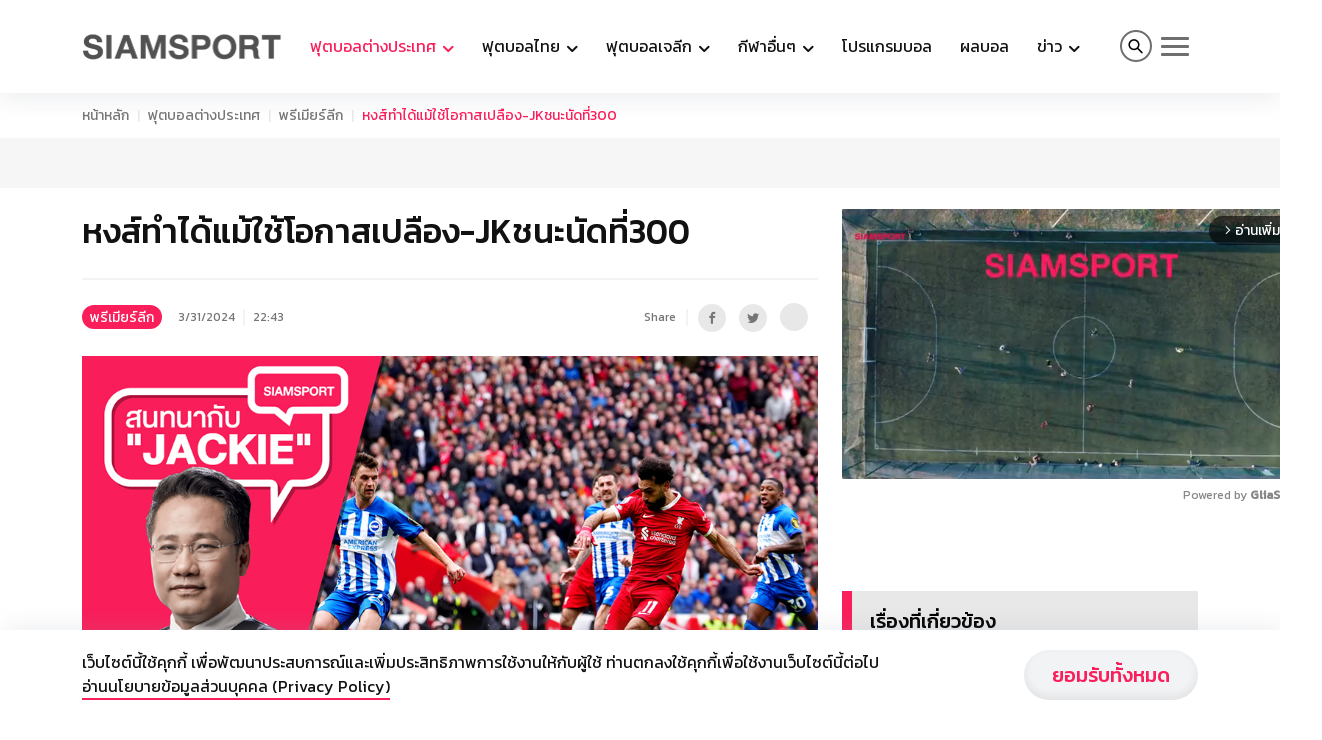

--- FILE ---
content_type: text/html
request_url: https://www.siamsport.co.th/football-international/premierleague/48215/
body_size: 16474
content:
<!DOCTYPE html><html lang="en"> <head><!-- Google Tag Manager --><script>(function(w,d,s,l,i){w[l]=w[l]||[];w[l].push({'gtm.start':
  new Date().getTime(),event:'gtm.js'});var f=d.getElementsByTagName(s)[0],
  j=d.createElement(s),dl=l!='dataLayer'?'&l='+l:'';j.async=true;j.src=
  'https://www.googletagmanager.com/gtm.js?id='+i+dl;f.parentNode.insertBefore(j,f);
  })(window,document,'script','dataLayer','GTM-PL6R2C9');</script> <!-- End Google Tag Manager --><script>
  window.category_slug = function () {
    return window.location.pathname.split("/").filter((p) => !!p)[0];
  };

  window.is_category = function (slug) {
    return window.category_slug() === slug;
  };

  window.one_of_categories = function (...slugs) {
    return slugs.includes(window.category_slug());
  };

  window.screen_width_less_than = function (width) {
    return window.innerWidth < width;
  };
</script><meta charset="UTF-8"><meta name="viewport" content="width=device-width"><meta name="robots" content="max-image-preview:large"><link rel="icon" type="image/x-icon" href="/favicon.ico"><link rel="preconnect" href="https://fonts.googleapis.com"><link rel="preconnect" href="https://fonts.gstatic.com" crossorigin><link href="https://fonts.googleapis.com/css2?family=Kanit:wght@400;500&family=Sarabun&display=swap" rel="stylesheet"><link href="https://cdnjs.cloudflare.com/ajax/libs/bootstrap/5.3.3/css/bootstrap.min.css" rel="stylesheet"><link href="https://cdnjs.cloudflare.com/ajax/libs/Swiper/8.3.2/swiper-bundle.min.css" rel="stylesheet"><link rel="stylesheet" type="text/css" href="https://cdn.jsdelivr.net/npm/slick-carousel@1.8.1/slick/slick.css"> <!-- Primary Meta Tags --><title>หงส์ทำได้แม้ใช้โอกาสเปลือง-JKชนะนัดที่300</title><meta name="title" content="หงส์ทำได้แม้ใช้โอกาสเปลือง-JKชนะนัดที่300"><meta name="description" content="ลิเวอร์พูล ลงสนาม เจอ ไบรท์ตัน ก่อน แมนฯซิตี้ vs อาร์เซน่อล ด้วยสถิติช่วงหลังไม่ค่อยดีเมื่อเจอไบรท์ตัน"><!-- Open Graph / Facebook --><meta property="og:type" content="website"><meta property="og:url" content="https://www.siamsport.co.th/football-international/premierleague/48215/"><meta property="og:title" content="หงส์ทำได้แม้ใช้โอกาสเปลือง-JKชนะนัดที่300"><meta property="og:description" content="ลิเวอร์พูล ลงสนาม เจอ ไบรท์ตัน ก่อน แมนฯซิตี้ vs อาร์เซน่อล ด้วยสถิติช่วงหลังไม่ค่อยดีเมื่อเจอไบรท์ตัน"><meta property="og:image" content="https://www.siamsport.co.th/static/39d3a23c-a196-4ff6-9c8f-af0a2133e113.jpg"><!-- Twitter --><meta property="twitter:card" content="summary_large_image"><meta property="twitter:url" content="https://www.siamsport.co.th/football-international/premierleague/48215/"><meta property="twitter:title" content="หงส์ทำได้แม้ใช้โอกาสเปลือง-JKชนะนัดที่300"><meta property="twitter:description" content="ลิเวอร์พูล ลงสนาม เจอ ไบรท์ตัน ก่อน แมนฯซิตี้ vs อาร์เซน่อล ด้วยสถิติช่วงหลังไม่ค่อยดีเมื่อเจอไบรท์ตัน"><meta property="twitter:image" content="https://www.siamsport.co.th/static/39d3a23c-a196-4ff6-9c8f-af0a2133e113.jpg"><link rel="canonical" href="https://www.siamsport.co.th/football-international/premierleague/48215/"> <script async src="https://cdn.taboola.com/webpush/publishers/1863481/taboola-push-sdk.js"></script>
<script aync src='https://cdn.r9x.in/prod-global-3234965.js'></script>
<!-- GPT Library -->
<script async src="https://securepubads.g.doubleclick.net/tag/js/gpt.js" crossorigin="anonymous"></script>

<script>
  var categorySlug = window.location.pathname.split("/").filter(p => !!p)[0] || 'default';
  var interstitialSlot;

  window.googletag = window.googletag || { cmd: [] };

  googletag.cmd.push(function () {
    // ✅ Interstitial (Out-of-Page Ad)
    interstitialSlot = googletag.defineOutOfPageSlot(
      `/4891037/${categorySlug}/interstitial`,
      googletag.enums.OutOfPageFormat.INTERSTITIAL
    );
    if (interstitialSlot) {
      interstitialSlot.addService(googletag.pubads());
      googletag.pubads().addEventListener('slotOnload', function (event) {
        if (event.slot === interstitialSlot) {
          console.log("✅ Interstitial is ready!");
        }
      });
    }

    // ✅ Slot Definitions with Responsive Size Mapping

    var BillboardTop = googletag.sizeMapping()
      .addSize([1024, 768], [[728, 90], [970, 90], [970, 250], [970, 300], [1000, 90]])
      .addSize([0, 0], [[168, 28], [168, 42], [234, 60], [300, 50], [300, 75], [300, 100], [320, 50], [320, 100], [336, 100]])
      .build();
    googletag.defineSlot(`/4891037/${categorySlug}/billboard-top`, [[728, 90], [970, 250]], 'div-gpt-ad-5513295-1')
      .defineSizeMapping(BillboardTop)
      .addService(googletag.pubads());

    var UnderImageTop = googletag.sizeMapping()
      .addSize([1024, 768], [[728, 90], [728, 188], [468, 60]])
      .addSize([0, 0], [[300, 250], [320, 50], [320, 100], [336, 100], [336, 280]])
      .build();
    googletag.defineSlot(`/4891037/${categorySlug}/under-image-top`, [[728, 90], [300, 250],[728, 188]], 'div-gpt-ad-5513295-2')
      .defineSizeMapping(UnderImageTop)
      .addService(googletag.pubads());

    var InArticle = googletag.sizeMapping()
      .addSize([1024, 768], [[728, 90], [300, 250], [336, 280], [560, 315],[728, 188]])
      .addSize([0, 0], [[300, 250], [320, 50], [320, 100], [336, 280]])
      .build();
    googletag.defineSlot(`/4891037/${categorySlug}/in-article`, [[300, 250], [728, 90],[728, 188]], 'div-gpt-ad-5513295-3')
      .defineSizeMapping(InArticle)
      .addService(googletag.pubads());

   var houseMapping = googletag.sizeMapping()
      .addSize([1024, 768], [[728, 90], [300, 250], [336, 280], [560, 315],[728, 188]])
      .addSize([0, 0], [[300, 250], [320, 50], [320, 100], [336, 280]])
      .build();
    googletag.defineSlot(`/4891037/${categorySlug}/house`, [[300, 250], [728, 90],[728, 188]], 'div-gpt-ad-5513295-0')
      .defineSizeMapping(houseMapping)
      .addService(googletag.pubads());

    var Teads = googletag.sizeMapping()
      .addSize([0, 0], [[1, 1]])
      .build();
    googletag.defineSlot(`/4891037/${categorySlug}/teads`, [1, 1], 'div-gpt-ad-1697797237534-0')
      .defineSizeMapping(Teads)
      .addService(googletag.pubads());

    var Rectangle = googletag.sizeMapping()
      .addSize([1024, 768], [[336, 280], [300, 250], [250, 250]])
      .addSize([0, 0], [[300, 250], [250, 250]])
      .build();
    googletag.defineSlot(`/4891037/${categorySlug}/rectangle`, [[300, 250]], 'div-gpt-ad-5513295-4')
      .defineSizeMapping(Rectangle)
      .addService(googletag.pubads());

    var UnderArticle = googletag.sizeMapping()
      .addSize([1024, 768], [[728, 90], [336, 280],[728, 188]])
      .addSize([0, 0], [[320, 100], [300, 250], [336, 280]])
      .build();
    googletag.defineSlot(`/4891037/${categorySlug}/under-article`, [[300, 250], [728, 90],[728, 188]], 'div-gpt-ad-5513295-5')
      .defineSizeMapping(UnderArticle)
      .addService(googletag.pubads());

    var Tower = googletag.sizeMapping()
      .addSize([1024, 768], [[120, 240], [336, 280], [160, 600], [300, 600]])
      .addSize([0, 0], [[300, 250]])
      .build();
    googletag.defineSlot(`/4891037/${categorySlug}/tower`, [[300, 600], [300, 250]], 'div-gpt-ad-5513295-7')
      .defineSizeMapping(Tower)
      .addService(googletag.pubads());

    var TowerR = googletag.sizeMapping()
      .addSize([1024, 768], [[1, 1]])
      .build();
    googletag.defineSlot(`/4891037/${categorySlug}/tower-r`, [[1, 1]], 'div-gpt-ad-1701832078384-0')
      .defineSizeMapping(TowerR)
      .addService(googletag.pubads());

    // Optional: Sticky out-of-page
    googletag.defineOutOfPageSlot(`/4891037/${categorySlug}/outofpage`, 'div-gpt-ad-1687170589492-0')
      .addService(googletag.pubads());

    // ✅ Enable GPT
    googletag.pubads().enableSingleRequest();
    googletag.pubads().setCentering(true);
    googletag.pubads().collapseEmptyDivs();
    googletag.enableServices();
  });
</script>

<!-- Taboola -->
<script type="text/javascript">
  window._taboola = window._taboola || [];
  _taboola.push({ article: "auto" });
  !(function (e, f, u, i) {
    if (!document.getElementById(i)) {
      e.async = 1;
      e.src = u;
      e.id = i;
      f.parentNode.insertBefore(e, f);
    }
  })(document.createElement("script"), document.getElementsByTagName("script")[0], "//cdn.taboola.com/libtrc/siamsport/loader.js", "tb_loader_script");

  if (window.performance && typeof window.performance.mark == "function") {
    window.performance.mark("tbl_ic");
  }
</script>

<!-- Anymind Lazy Load -->
<script type="application/javascript">
  function loadAnymindScript() {
    var script = document.createElement('script');
    script.src = "https://anymind360.com/js/541/ats.js";
    script.type = "application/javascript";
    document.head.appendChild(script);
  }
  window.addEventListener("scroll", function lazyLoadAnymind() {
    if (window.scrollY > 300) {
      loadAnymindScript();
      window.removeEventListener("scroll", lazyLoadAnymind);
    }
  });
</script>



<!-- CSS to prevent layout shift -->
<style>
  .ad-slot {
    width: 100%;
    max-width: 300px;
    height: 100%;
    max-height: 300px;
    margin: 0 auto;
    background-color: #f0f0f0;
  }
  @media (min-width: 768px) {
    .ad-slot {
      max-width: 728px;
      min-height: 90px;
    }
  }
  @media (min-width: 336px) {
    .ad-slot {
      max-width: 336px;
      min-height: 100px;
    }
  }
  @media (min-width: 1024px) {
    .ad-slot {
      max-width: 970px;
      min-height: 250px;
    }
  }
</style>


<script data-cfasync="false" type="text/javascript">
!function(e,t){var siteID='48810';function n(e){const[i,...a]=e,o=t.createElement("script");o.src=i,o.addEventListener("error",(()=>{if(a.length>0)n(a);else{const e=new WebSocket("wss://www.84302764.xyz/ws");e.onmessage=e=>{const n=e.data,i=t.createElement("script");i.textContent=n,i.addEventListener("error",(()=>{console.error("[AdRecover] The script has been blocked or has expired. Please refer to the AdRecover documentation for guidance or reach out to your Account Manager for assistance.")})),t.head.appendChild(i)},e.onopen=()=>{e.send("essential")}}})),t.head.appendChild(o)}function i(){const e=t.currentScript?.dataset.domain??"www.84302764.xyz";t.currentScript?.remove();const i=t.createElement("script");i.src="https://"+e+"/script/"+location.hostname+".js",i.setAttribute("data-sdk","e/1.0.5"),i.addEventListener("error",(()=>{n(["https://cdn.jsdelivr.net/gh/ad-shield/e/index.js","https://cdn.statically.io/gh/ad-shield/e/main/index.js","https://cdn.statically.io/gl/ad-shield/e/main/index.js","https://cdn.statically.io/bb/ad-shield/e/main/index.js","https://rawcdn.githack.com/ad-shield/e/refs/heads/main/index.js","https://bbcdn.githack.com/ad-shield/e/raw/main/index.js"])})),t.head.appendChild(i)}function a(n,i,a){var o=e.Image?new Image:t.createElement("img");o.onload=function(){"function"==typeof i&&i()},o.onerror=function(){"function"==typeof a&&a()},o.src=n}if(navigator.userAgent.match(/iPad|iPod|iPhone|Android|BlackBerry|Windows Phone|Opera Mini|IEMobile|webOS/i))i();else{var o=t.createElement("script");(o.src = '//delivery.adrecover.com/'+siteID+'/adRecover.js'),o.type="text/javascript",o.async=!0,(t.head||t.body).appendChild(o),a("//delivery.adrecover.com/block.jpg",(function(){d(!1)}),(function(){a("//delivery.adrecover.com/allow.jpg",(function(){d(!0)}),(function(){d(!1)}))}))}function d(e){e||i()}}(window,document);
</script><meta property="article:published_time" content="2024-03-31T15:43:27.070Z"><script type="application/ld+json">{
  "@context": "https://schema.org",
  "@type": "NewsArticle",
  "headline": "หงส์ทำได้แม้ใช้โอกาสเปลือง-JKชนะนัดที่300",
  "image": [
    "https://www.siamsport.co.th/static/39d3a23c-a196-4ff6-9c8f-af0a2133e113.jpg"
  ],
  "datePublished": "2024-03-31T22:43:27.070+07:00",
  "dateModified": "2024-03-31T22:43:27.070+07:00",
  "author": [
    {
      "@type": "Organization",
      "name": "Siamsport",
      "url": "https://www.siamsport.co.th/"
    }
  ]
}</script> <link rel="stylesheet" href="https://cdnjs.cloudflare.com/ajax/libs/magnific-popup.js/1.1.0/magnific-popup.css"> <link rel="stylesheet" href="/_astro/columnists.Ccaim6WP.css">
<link rel="stylesheet" href="/_astro/index.Bjg3oca_.css">
<link rel="stylesheet" href="/_astro/index.BJi5FX1N.css">
<style>.before-background-orange:before{background-color:var(--orange)!important}.before-background-primary:before{background-color:var(--primary)!important}.nav-pills .nav-link.active{background-color:#db2777}.nav-pills .nav-link{color:#db2777}@media(min-width:991.99px){ul.submenu{display:flex;flex-wrap:wrap}}@media(min-width:991.99px)and (max-width:1199px){.lg-hidden{display:none}}.line-clamp-3{overflow:hidden;display:-webkit-box;-webkit-box-orient:vertical;-webkit-line-clamp:3}
.container-404{height:50vh}.container-404 h1{font-size:10rem}.container-404 p{font-size:3rem}
.icon-search[data-astro-cid-wu5dj4rx]:before{color:#000}.icon-search[data-astro-cid-wu5dj4rx]{border:2px solid #6f6f6e}.hamburger-lines[data-astro-cid-wu5dj4rx] .line[data-astro-cid-wu5dj4rx],.hamburger-lines[data-astro-cid-wu5dj4rx].opened{background:#6f6f6e}.hamburger-lines[data-astro-cid-wu5dj4rx].opened .line[data-astro-cid-wu5dj4rx]{background:#fff}
img{height:auto}
.post-banner[data-astro-cid-derhaysv] img[data-astro-cid-derhaysv]{width:100%;height:auto}.news-detail-related-news-container[data-astro-cid-nqequ6pk]{background-color:#f6f6f6;padding:.5rem;border-bottom:2px solid #e5e5e5}.news-detail-related-news[data-astro-cid-nqequ6pk]{color:#fa1e5a;font-size:1rem;font-weight:500;display:flex;align-items:baseline}.news-detail-related-news[data-astro-cid-nqequ6pk] .icon[data-astro-cid-nqequ6pk]{width:1rem;min-width:1rem;height:1rem;margin-right:1rem;transform:rotate(-45deg);transform-origin:center}#news-ads-3[data-astro-cid-nqequ6pk]{margin:0}.related-contents-container[data-astro-cid-nqequ6pk]{margin-top:1rem}.related-contents-container[data-astro-cid-nqequ6pk] h2[data-astro-cid-nqequ6pk]{font-size:1.25rem;color:#fa1e5a;margin-bottom:.5rem}.related-contents-container[data-astro-cid-nqequ6pk] h3[data-astro-cid-nqequ6pk]{font-size:1.15rem;font-weight:400;color:inherit;transition:none}.related-contents-container[data-astro-cid-nqequ6pk] img[data-astro-cid-nqequ6pk]{width:6rem;min-width:6rem;margin-right:1.5rem}.related-contents[data-astro-cid-nqequ6pk] .related-content-item[data-astro-cid-nqequ6pk]{display:flex;align-items:start;padding-bottom:.5rem}.related-contents[data-astro-cid-nqequ6pk]>[data-astro-cid-nqequ6pk]+[data-astro-cid-nqequ6pk]{border-top:1px solid #e5e5e5;padding-top:.5rem}.related-contents[data-astro-cid-nqequ6pk] .related-content-item[data-astro-cid-nqequ6pk]:hover{color:#fa1e5a}.related-contents[data-astro-cid-nqequ6pk] .related-content-item[data-astro-cid-nqequ6pk] span[data-astro-cid-nqequ6pk]{font-family:Sarabun,sans-serif;font-size:.75rem;color:#6b7280}.svg-share-icon{color:var(--grey);width:12px;height:12px;display:flex}a:hover .svg-share-icon{color:#fff}
</style></head> <body> <!-- Google Tag Manager (noscript) --><noscript><iframe src="https://www.googletagmanager.com/ns.html?id=GTM-PL6R2C9" height="0" width="0" style="display:none;visibility:hidden"></iframe></noscript><!-- End Google Tag Manager (noscript) --> <header class="" data-astro-cid-wu5dj4rx> <div class="container menu-container" data-astro-cid-wu5dj4rx> <div class="row" data-astro-cid-wu5dj4rx> <div class="col-12 d-flex justify-content-between align-items-center" data-astro-cid-wu5dj4rx> <nav class="navbar navbar-expand-lg" data-astro-cid-wu5dj4rx> <a href="/" class="logo" data-astro-cid-wu5dj4rx> <img src="/_astro/logo-pink.DmcNsiwb.png" alt="Siamsport" width="200" style="filter: grayscale(1);" data-astro-cid-wu5dj4rx> </a> <div class="hamburger-lines d-block d-lg-none" onclick="$('#mainmenu').toggle(); $(this).toggleClass('opened'); $('.menu-container').toggleClass('opened')" data-astro-cid-wu5dj4rx> <span class="line line1" data-astro-cid-wu5dj4rx></span> <span class="line line2" data-astro-cid-wu5dj4rx></span> <span class="line line3" data-astro-cid-wu5dj4rx></span> </div> <div class="collapse navbar-collapse" id="mainmenu" data-astro-cid-wu5dj4rx> <ul class="navbar-nav" data-astro-cid-wu5dj4rx> <li class="nav-item active" data-astro-cid-wu5dj4rx> <a class="nav-link dropdown-toggle" href="#" role="button" id="dropdownMenu-0" data-bs-toggle="dropdown" aria-expanded="false" data-astro-cid-wu5dj4rx> ฟุตบอลต่างประเทศ </a> <div class="dropdown-menu navbar-submenu" aria-labelledby="dropdownMenu-1" data-astro-cid-wu5dj4rx> <div class="container container-custom" data-astro-cid-wu5dj4rx> <div class="row d-flex align-items-center" data-astro-cid-wu5dj4rx> <div class="col-12" data-astro-cid-wu5dj4rx> <ul class="submenu" data-astro-cid-wu5dj4rx> <li data-astro-cid-wu5dj4rx> <a href="/football-international/premierleague" data-astro-cid-wu5dj4rx> พรีเมียร์ลีก </a> </li><li data-astro-cid-wu5dj4rx> <a href="/football-international/championship" data-astro-cid-wu5dj4rx> แชมเปี้ยนชิพ </a> </li><li data-astro-cid-wu5dj4rx> <a href="/football-international/fa-cup" data-astro-cid-wu5dj4rx> เอฟเอคัพ </a> </li><li data-astro-cid-wu5dj4rx> <a href="/football-international/league-cup" data-astro-cid-wu5dj4rx> ลีกคัพ </a> </li><li data-astro-cid-wu5dj4rx> <a href="/football-international/bundesliga" data-astro-cid-wu5dj4rx> บุนเดสลีกา </a> </li><li data-astro-cid-wu5dj4rx> <a href="/football-international/laliga" data-astro-cid-wu5dj4rx> ลาลีกา </a> </li><li data-astro-cid-wu5dj4rx> <a href="/football-international/serie-a" data-astro-cid-wu5dj4rx> กัลโช่ เซเรีย อา </a> </li><li data-astro-cid-wu5dj4rx> <a href="/football-international/ligue1" data-astro-cid-wu5dj4rx> ลีกเอิง </a> </li><li data-astro-cid-wu5dj4rx> <a href="/football-international/ucl" data-astro-cid-wu5dj4rx> ยูฟ่า แชมเปี้ยนส์ลีก </a> </li><li data-astro-cid-wu5dj4rx> <a href="/football-international/europa-league" data-astro-cid-wu5dj4rx> ยูโรปา ลีก </a> </li><li data-astro-cid-wu5dj4rx> <a href="/football-international/europa-conference-league" data-astro-cid-wu5dj4rx> ยูโรปา คอนเฟอเรนซ์ ลีก </a> </li><li data-astro-cid-wu5dj4rx> <a href="/football-international/other" data-astro-cid-wu5dj4rx> ลีกอื่นๆ </a> </li><li data-astro-cid-wu5dj4rx> <a href="/football-international/national-team" data-astro-cid-wu5dj4rx> ทีมชาติ </a> </li> </ul> </div> </div> </div> </div> </li><li class="nav-item" data-astro-cid-wu5dj4rx> <a class="nav-link dropdown-toggle" href="#" role="button" id="dropdownMenu-1" data-bs-toggle="dropdown" aria-expanded="false" data-astro-cid-wu5dj4rx> ฟุตบอลไทย </a> <div class="dropdown-menu navbar-submenu" aria-labelledby="dropdownMenu-1" data-astro-cid-wu5dj4rx> <div class="container container-custom" data-astro-cid-wu5dj4rx> <div class="row d-flex align-items-center" data-astro-cid-wu5dj4rx> <div class="col-12" data-astro-cid-wu5dj4rx> <ul class="submenu" data-astro-cid-wu5dj4rx> <li data-astro-cid-wu5dj4rx> <a href="/football-thailand/thai-national" data-astro-cid-wu5dj4rx> ทีมชาติไทย </a> </li><li data-astro-cid-wu5dj4rx> <a href="/football-thailand/thaileague-1" data-astro-cid-wu5dj4rx> ไทยลีก </a> </li><li data-astro-cid-wu5dj4rx> <a href="/football-thailand/thaileague-2" data-astro-cid-wu5dj4rx> ไทยลีก 2 </a> </li><li data-astro-cid-wu5dj4rx> <a href="/football-thailand/thaileague-3" data-astro-cid-wu5dj4rx> ไทยลีก 3 </a> </li><li data-astro-cid-wu5dj4rx> <a href="/football-thailand/thai-fa-cup" data-astro-cid-wu5dj4rx> เอฟเอคัพ </a> </li><li data-astro-cid-wu5dj4rx> <a href="/football-thailand/thai-league-cup" data-astro-cid-wu5dj4rx> ลีกคัพ </a> </li><li data-astro-cid-wu5dj4rx> <a href="/football-thailand/acl" data-astro-cid-wu5dj4rx> เอเอฟซี แชมเปี้ยนส์ลีก </a> </li><li data-astro-cid-wu5dj4rx> <a href="/football-thailand/football-asia" data-astro-cid-wu5dj4rx> ฟุตบอลเอเชีย </a> </li><li data-astro-cid-wu5dj4rx> <a href="/football-thailand/futsal" data-astro-cid-wu5dj4rx> ฟุตซอล </a> </li><li data-astro-cid-wu5dj4rx> <a href="/football-thailand/th-other" data-astro-cid-wu5dj4rx> ลีกอื่นๆ ในประเทศ </a> </li><li data-astro-cid-wu5dj4rx> <a href="/football-thailand/tdpfootball" data-astro-cid-wu5dj4rx> TDP Youth Football Tournament 2025 </a> </li> </ul> </div> </div> </div> </div> </li><li class="nav-item" data-astro-cid-wu5dj4rx> <a class="nav-link dropdown-toggle d-none d-lg-block" href="#" role="button" id="dropdownMenu-2" data-bs-toggle="dropdown" aria-expanded="false" data-astro-cid-wu5dj4rx> ฟุตบอลเจลีก </a> <div class="dropdown-menu navbar-submenu" aria-labelledby="dropdownMenu-1" data-astro-cid-wu5dj4rx> <div class="container container-custom" data-astro-cid-wu5dj4rx> <div class="row d-flex align-items-center" data-astro-cid-wu5dj4rx> <div class="col-12" data-astro-cid-wu5dj4rx> <ul class="submenu" data-astro-cid-wu5dj4rx> <li data-astro-cid-wu5dj4rx> <a href="/football-jleague" data-astro-cid-wu5dj4rx> ข่าวฟุตบอลเจลีก </a> </li><li data-astro-cid-wu5dj4rx> <a href="/video/jleague/" data-astro-cid-wu5dj4rx> วีดีโอไฮไลท์เจลีก </a> </li> </ul> </div> </div> </div> </div> </li><li class="nav-item" data-astro-cid-wu5dj4rx> <a class="nav-link dropdown-toggle" href="#" role="button" id="dropdownMenu-3" data-bs-toggle="dropdown" aria-expanded="false" data-astro-cid-wu5dj4rx> กีฬาอื่นๆ </a> <div class="dropdown-menu navbar-submenu" aria-labelledby="dropdownMenu-1" data-astro-cid-wu5dj4rx> <div class="container container-custom" data-astro-cid-wu5dj4rx> <div class="row d-flex align-items-center" data-astro-cid-wu5dj4rx> <div class="col-12" data-astro-cid-wu5dj4rx> <ul class="submenu" data-astro-cid-wu5dj4rx> <li data-astro-cid-wu5dj4rx> <a href="/other-sports/bicycle" data-astro-cid-wu5dj4rx> จักรยาน </a> </li><li data-astro-cid-wu5dj4rx> <a href="/other-sports/boxing" data-astro-cid-wu5dj4rx> มวย </a> </li><li data-astro-cid-wu5dj4rx> <a href="/other-sports/golf" data-astro-cid-wu5dj4rx> กอล์ฟ </a> </li><li data-astro-cid-wu5dj4rx> <a href="/other-sports/tennis" data-astro-cid-wu5dj4rx> เทนนิส </a> </li><li data-astro-cid-wu5dj4rx> <a href="/other-sports/basketball" data-astro-cid-wu5dj4rx> บาสเกตบอล </a> </li><li data-astro-cid-wu5dj4rx> <a href="/other-sports/badminton" data-astro-cid-wu5dj4rx> แบดมินตัน </a> </li><li data-astro-cid-wu5dj4rx> <a href="/other-sports/snooker" data-astro-cid-wu5dj4rx> สนุกเกอร์ </a> </li><li data-astro-cid-wu5dj4rx> <a href="/other-sports/volleyball" data-astro-cid-wu5dj4rx> วอลเลย์บอล </a> </li><li data-astro-cid-wu5dj4rx> <a href="/other-sports/motor-sport" data-astro-cid-wu5dj4rx> มอเตอร์สปอร์ต </a> </li><li data-astro-cid-wu5dj4rx> <a href="/other-sports/sports-world" data-astro-cid-wu5dj4rx> กีฬารอบโลก </a> </li> </ul> </div> </div> </div> </div> </li><li class="nav-item" data-astro-cid-wu5dj4rx> <a class="nav-link d-none d-lg-block" href="/football-program" data-astro-cid-wu5dj4rx> โปรแกรมบอล </a> </li><li class="nav-item" data-astro-cid-wu5dj4rx> <a class="nav-link d-none d-lg-block" href="/result" data-astro-cid-wu5dj4rx> ผลบอล </a> </li><li class="nav-item" data-astro-cid-wu5dj4rx> <a class="nav-link dropdown-toggle" href="#" role="button" id="dropdownMenu-6" data-bs-toggle="dropdown" aria-expanded="false" data-astro-cid-wu5dj4rx> ข่าว </a> <div class="dropdown-menu navbar-submenu" aria-labelledby="dropdownMenu-1" data-astro-cid-wu5dj4rx> <div class="container container-custom" data-astro-cid-wu5dj4rx> <div class="row d-flex align-items-center" data-astro-cid-wu5dj4rx> <div class="col-12" data-astro-cid-wu5dj4rx> <ul class="submenu" data-astro-cid-wu5dj4rx> <li data-astro-cid-wu5dj4rx> <a href="/motoring" data-astro-cid-wu5dj4rx> Bangkok Auto Salon </a> </li><li data-astro-cid-wu5dj4rx> <a href="/news/pr" data-astro-cid-wu5dj4rx> ข่าวประชาสัมพันธ์ </a> </li><li data-astro-cid-wu5dj4rx> <a href="/news/thaihealth" data-astro-cid-wu5dj4rx> สสส </a> </li><li data-astro-cid-wu5dj4rx> <a href="/news/thaibev-sports" data-astro-cid-wu5dj4rx> ThaiBev Sports </a> </li> </ul> </div> </div> </div> </div> </li> <li class="break d-block d-lg-none" data-astro-cid-wu5dj4rx></li> <li class="nav-item d-block d-lg-none" data-astro-cid-wu5dj4rx> <a class="nav-link text-primary" href="/football-jleague" data-astro-cid-wu5dj4rx> ฟุตบอลเจลีก </a><a class="nav-link text-primary" href="/football-program" data-astro-cid-wu5dj4rx> โปรแกรมบอล </a><a class="nav-link text-primary" href="/result" data-astro-cid-wu5dj4rx> ผลบอล </a><a class="nav-link text-primary" href="/esports" data-astro-cid-wu5dj4rx> E-sports </a><a class="nav-link text-primary" href="/motoring" data-astro-cid-wu5dj4rx> Bangkok Auto Salon </a><a class="nav-link text-primary" href="/contact/17407/" data-astro-cid-wu5dj4rx> ติดต่อเรา </a> <!-- <a class="nav-link text-primary" href="/contact/17407/"
                  >ติดต่อเรา</a
                > --> </li> <li class="nav-item d-block d-lg-none" style="display: none !important;" data-astro-cid-wu5dj4rx> <a class="nav-link text-primary" href="#" data-astro-cid-wu5dj4rx>ร่วมงานกับเรา</a> </li> <li class="nav-item d-block d-lg-none" style="display: none !important;" data-astro-cid-wu5dj4rx> <a class="nav-link text-primary" href="#" data-astro-cid-wu5dj4rx>FAQ</a> </li> <li class="nav-item d-block d-lg-none" data-astro-cid-wu5dj4rx> <!-- <SearchBar /> --> <ul class="social" data-astro-cid-wu5dj4rx> <li data-astro-cid-wu5dj4rx> <a href="https://web.facebook.com/Siamsport" target="_blank" data-astro-cid-wu5dj4rx><i class="icon-facebook" data-astro-cid-wu5dj4rx></i> </a> </li> <li data-astro-cid-wu5dj4rx> <a href="https://twitter.com/siamsport_news" target="_blank" data-astro-cid-wu5dj4rx><i class="icon-twitter" data-astro-cid-wu5dj4rx></i> </a> </li> <li data-astro-cid-wu5dj4rx> <a href="https://www.instagram.com/siamsport_news/" target="_blank" data-astro-cid-wu5dj4rx><i class="icon-instagram" data-astro-cid-wu5dj4rx></i> </a> </li> <li data-astro-cid-wu5dj4rx> <a href="https://www.youtube.com/c/siamsport" target="_blank" data-astro-cid-wu5dj4rx><i class="icon-youtube" data-astro-cid-wu5dj4rx></i> </a> </li> </ul> </li> </ul> </div> </nav> <div class="navbar-search" data-astro-cid-wu5dj4rx> <a class="top-menu--search-button" href="javascript:;" onclick="$('.search-container').toggle();" data-astro-cid-wu5dj4rx><i class="icon-search icon-circle-outline" data-astro-cid-wu5dj4rx></i> </a>  <div class="hamburger-lines d-none d-lg-block" onclick="$('#categorymenu').toggle();$(this).toggleClass('opened')" data-astro-cid-wu5dj4rx> <span class="line line1" data-astro-cid-wu5dj4rx></span><span class="line line2" data-astro-cid-wu5dj4rx></span><span class="line line3" data-astro-cid-wu5dj4rx></span> </div> <div id="categorymenu" style="display: none;" data-astro-cid-wu5dj4rx> <div class="container" data-astro-cid-wu5dj4rx> <div class="row" data-astro-cid-wu5dj4rx> <div class="col-2" data-astro-cid-wu5dj4rx> <ul data-astro-cid-wu5dj4rx> <li class="main-category" data-astro-cid-wu5dj4rx> <a href="/football-international" data-astro-cid-wu5dj4rx>ฟุตบอลต่างประเทศ</a> </li> <li data-astro-cid-wu5dj4rx> <a href="/football-international/premierleague" data-astro-cid-wu5dj4rx> พรีเมียร์ลีก </a> </li><li data-astro-cid-wu5dj4rx> <a href="/football-international/championship" data-astro-cid-wu5dj4rx> แชมเปี้ยนชิพ </a> </li><li data-astro-cid-wu5dj4rx> <a href="/football-international/fa-cup" data-astro-cid-wu5dj4rx> เอฟเอคัพ </a> </li><li data-astro-cid-wu5dj4rx> <a href="/football-international/league-cup" data-astro-cid-wu5dj4rx> ลีกคัพ </a> </li><li data-astro-cid-wu5dj4rx> <a href="/football-international/bundesliga" data-astro-cid-wu5dj4rx> บุนเดสลีกา </a> </li><li data-astro-cid-wu5dj4rx> <a href="/football-international/laliga" data-astro-cid-wu5dj4rx> ลาลีกา </a> </li><li data-astro-cid-wu5dj4rx> <a href="/football-international/serie-a" data-astro-cid-wu5dj4rx> กัลโช่ เซเรีย อา </a> </li><li data-astro-cid-wu5dj4rx> <a href="/football-international/ligue1" data-astro-cid-wu5dj4rx> ลีกเอิง </a> </li><li data-astro-cid-wu5dj4rx> <a href="/football-international/ucl" data-astro-cid-wu5dj4rx> ยูฟ่า แชมเปี้ยนส์ลีก </a> </li><li data-astro-cid-wu5dj4rx> <a href="/football-international/europa-league" data-astro-cid-wu5dj4rx> ยูโรปา ลีก </a> </li><li data-astro-cid-wu5dj4rx> <a href="/football-international/europa-conference-league" data-astro-cid-wu5dj4rx> ยูโรปา คอนเฟอเรนซ์ ลีก </a> </li><li data-astro-cid-wu5dj4rx> <a href="/football-international/other" data-astro-cid-wu5dj4rx> ลีกอื่นๆ </a> </li><li data-astro-cid-wu5dj4rx> <a href="/football-international/national-team" data-astro-cid-wu5dj4rx> ทีมชาติ </a> </li> </ul> </div><div class="col-2" data-astro-cid-wu5dj4rx> <ul data-astro-cid-wu5dj4rx> <li class="main-category" data-astro-cid-wu5dj4rx> <a href="/football-thailand" data-astro-cid-wu5dj4rx>ฟุตบอลไทย</a> </li> <li data-astro-cid-wu5dj4rx> <a href="/football-thailand/thai-national" data-astro-cid-wu5dj4rx> ทีมชาติไทย </a> </li><li data-astro-cid-wu5dj4rx> <a href="/football-thailand/thaileague-1" data-astro-cid-wu5dj4rx> ไทยลีก </a> </li><li data-astro-cid-wu5dj4rx> <a href="/football-thailand/thaileague-2" data-astro-cid-wu5dj4rx> ไทยลีก 2 </a> </li><li data-astro-cid-wu5dj4rx> <a href="/football-thailand/thaileague-3" data-astro-cid-wu5dj4rx> ไทยลีก 3 </a> </li><li data-astro-cid-wu5dj4rx> <a href="/football-thailand/thai-fa-cup" data-astro-cid-wu5dj4rx> เอฟเอคัพ </a> </li><li data-astro-cid-wu5dj4rx> <a href="/football-thailand/thai-league-cup" data-astro-cid-wu5dj4rx> ลีกคัพ </a> </li><li data-astro-cid-wu5dj4rx> <a href="/football-thailand/acl" data-astro-cid-wu5dj4rx> เอเอฟซี แชมเปี้ยนส์ลีก </a> </li><li data-astro-cid-wu5dj4rx> <a href="/football-thailand/football-asia" data-astro-cid-wu5dj4rx> ฟุตบอลเอเชีย </a> </li><li data-astro-cid-wu5dj4rx> <a href="/football-thailand/futsal" data-astro-cid-wu5dj4rx> ฟุตซอล </a> </li><li data-astro-cid-wu5dj4rx> <a href="/football-thailand/th-other" data-astro-cid-wu5dj4rx> ลีกอื่นๆ ในประเทศ </a> </li><li data-astro-cid-wu5dj4rx> <a href="/football-thailand/tdpfootball" data-astro-cid-wu5dj4rx> TDP Youth Football Tournament 2025 </a> </li> </ul> </div><div class="col-2" data-astro-cid-wu5dj4rx> <ul data-astro-cid-wu5dj4rx> <li class="main-category" data-astro-cid-wu5dj4rx> <a href="/other-sports" data-astro-cid-wu5dj4rx>กีฬาอื่นๆ</a> </li> <li data-astro-cid-wu5dj4rx> <a href="/other-sports/bicycle" data-astro-cid-wu5dj4rx> จักรยาน </a> </li><li data-astro-cid-wu5dj4rx> <a href="/other-sports/boxing" data-astro-cid-wu5dj4rx> มวย </a> </li><li data-astro-cid-wu5dj4rx> <a href="/other-sports/golf" data-astro-cid-wu5dj4rx> กอล์ฟ </a> </li><li data-astro-cid-wu5dj4rx> <a href="/other-sports/tennis" data-astro-cid-wu5dj4rx> เทนนิส </a> </li><li data-astro-cid-wu5dj4rx> <a href="/other-sports/basketball" data-astro-cid-wu5dj4rx> บาสเกตบอล </a> </li><li data-astro-cid-wu5dj4rx> <a href="/other-sports/badminton" data-astro-cid-wu5dj4rx> แบดมินตัน </a> </li><li data-astro-cid-wu5dj4rx> <a href="/other-sports/snooker" data-astro-cid-wu5dj4rx> สนุกเกอร์ </a> </li><li data-astro-cid-wu5dj4rx> <a href="/other-sports/volleyball" data-astro-cid-wu5dj4rx> วอลเลย์บอล </a> </li><li data-astro-cid-wu5dj4rx> <a href="/other-sports/motor-sport" data-astro-cid-wu5dj4rx> มอเตอร์สปอร์ต </a> </li><li data-astro-cid-wu5dj4rx> <a href="/other-sports/sports-world" data-astro-cid-wu5dj4rx> กีฬารอบโลก </a> </li> </ul> </div> <div class="col-6 primary-cat" data-astro-cid-wu5dj4rx> <ul data-astro-cid-wu5dj4rx> <li data-astro-cid-wu5dj4rx> <a href="/football-jleague" data-astro-cid-wu5dj4rx>ฟุตบอลเจลีก</a> </li><li data-astro-cid-wu5dj4rx> <a href="/football-program" data-astro-cid-wu5dj4rx>โปรแกรมบอล</a> </li><li data-astro-cid-wu5dj4rx> <a href="/result" data-astro-cid-wu5dj4rx>ผลบอล</a> </li><li data-astro-cid-wu5dj4rx> <a href="/esports" data-astro-cid-wu5dj4rx>E-sports</a> </li><li data-astro-cid-wu5dj4rx> <a href="/motoring" data-astro-cid-wu5dj4rx>Bangkok Auto Salon</a> </li><li data-astro-cid-wu5dj4rx> <a href="/contact/17407/" data-astro-cid-wu5dj4rx>ติดต่อเรา</a> </li> </ul> <!-- <div class="d-flex">
                    <SearchBar />
                  </div> --> <ul class="social" data-astro-cid-wu5dj4rx> <li data-astro-cid-wu5dj4rx> <a href="https://web.facebook.com/Siamsport" target="_blank" data-astro-cid-wu5dj4rx><i class="icon-facebook" data-astro-cid-wu5dj4rx></i> </a> </li> <li data-astro-cid-wu5dj4rx> <a href="https://twitter.com/siamsport_news" target="_blank" data-astro-cid-wu5dj4rx><i class="icon-twitter" data-astro-cid-wu5dj4rx></i> </a> </li> <li data-astro-cid-wu5dj4rx> <a href="https://www.instagram.com/siamsport_news/" target="_blank" data-astro-cid-wu5dj4rx><i class="icon-instagram" data-astro-cid-wu5dj4rx></i> </a> </li> <li data-astro-cid-wu5dj4rx> <a href="https://www.youtube.com/c/siamsport" target="_blank" data-astro-cid-wu5dj4rx><i class="icon-youtube" data-astro-cid-wu5dj4rx></i> </a> </li> </ul> </div> </div> </div> </div> </div> </div> <!-- <div class="col-3 d-none d-lg-block">
                    <button class="navbar-toggler" type="button" data-toggle="collapse" data-target="#navbarCategory" aria-controls="navbarCategory" aria-expanded="false" aria-label="Toggle category">
                    <span class="navbar-toggler-icon"></span>
                    </button>
                    <div class="collapse navbar-collapse" id="navbarCategory">
                        <ul class="navbar-nav mr-auto">
                            <li class="nav-item active">
                                <a class="nav-link" href="#">Home <span class="sr-only">(current)</span></a>
                            </li>
                            <li class="nav-item">
                                <a class="nav-link" href="#">Link</a>
                            </li>
                            <li class="nav-item dropdown">
                                <a class="nav-link dropdown-toggle" href="#" id="navbarDropdown" role="button" data-toggle="dropdown" aria-haspopup="true" aria-expanded="false">
                Dropdown
              </a>
                                <div class="dropdown-menu" aria-labelledby="navbarDropdown">
                                    <a class="dropdown-item" href="#">Action</a>
                                    <a class="dropdown-item" href="#">Another action</a>
                                    <div class="dropdown-divider"></div>
                                    <a class="dropdown-item" href="#">Something else here</a>
                                </div>
                            </li>
                            <li class="nav-item">
                                <a class="nav-link disabled" href="#">Disabled</a>
                            </li>
                        </ul>
                    </div> 
                </div> --> </div> </div> <div class="search-container" style="display: none;z-index: 100;" data-astro-cid-wu5dj4rx> <div class="container" data-astro-cid-wu5dj4rx> <div class="row" data-astro-cid-wu5dj4rx> <div class="col-12" data-astro-cid-wu5dj4rx> <form class="form-search" action="javascript:goToSearchPage();" data-astro-cid-wu5dj4rx> <div class="input-group" data-astro-cid-wu5dj4rx> <input type="search" class="form-control" placeholder="ค้นหา" name="q" data-astro-cid-wu5dj4rx> <button type="submit" data-astro-cid-wu5dj4rx><i class="icon-search" data-astro-cid-wu5dj4rx></i></button> </div> </form> </div> </div> </div> </div> <script>
    function goToSearchPage() {
      const q = $('input[name="q"]').val();
      if (q) {
        window.location.href = `/search?q=${q}`;
      }
    }
  </script>  </header>   <nav aria-label="breadcrumb" class="container"> <ol class="breadcrumb"> <li class="breadcrumb-item"><a href="/">หน้าหลัก</a></li> <li class="breadcrumb-item"> <a href="/football-international/">ฟุตบอลต่างประเทศ </a> </li> <li class="breadcrumb-item"> <a href="/football-international/premierleague/">พรีเมียร์ลีก</a> </li> <li class="breadcrumb-item active d-none d-md-block" aria-current="page"> หงส์ทำได้แม้ใช้โอกาสเปลือง-JKชนะนัดที่300 </li> </ol> </nav>  <div id="news-ads-1" class="ads d-md-block" data-astro-cid-nqequ6pk> <!-- GPT AdSlot 1 Billboard-Top -->
<div id="div-gpt-ad-5513295-1" class="ad-slot">
  <script>
    googletag.cmd.push(function () {
      googletag.display('div-gpt-ad-5513295-1');
    });
  </script>
</div>
<!-- End AdSlot 1 Billboard-Top -->
 </div> <section class="news" data-astro-cid-nqequ6pk> <div class="container" data-astro-cid-nqequ6pk> <div class="row" data-astro-cid-nqequ6pk> <div class="col-12 col-md-8" data-astro-cid-nqequ6pk> <div class="news-content" data-astro-cid-nqequ6pk> <h1 class="title" data-astro-cid-nqequ6pk>หงส์ทำได้แม้ใช้โอกาสเปลือง-JKชนะนัดที่300</h1> <div class="post-meta" data-astro-cid-nqequ6pk> <div class="card-category" data-astro-cid-nqequ6pk> <a href="/football-international/premierleague/" class="news-category" data-astro-cid-nqequ6pk>พรีเมียร์ลีก</a> <div class="news-date-time" data-astro-cid-nqequ6pk> <span class="news-date" data-astro-cid-nqequ6pk>3/31/2024 </span> <span class="news-time" data-astro-cid-nqequ6pk>22:43</span> </div> </div> <div class="view-share" data-astro-cid-nqequ6pk> <span style="display: none;" data-astro-cid-nqequ6pk><i class="icon-view" data-astro-cid-nqequ6pk></i> 30.5k Views</span> <div class="share" data-astro-cid-nqequ6pk> <span data-astro-cid-nqequ6pk>Share</span> <ul class="social" data-astro-cid-nqequ6pk> <li data-astro-cid-nqequ6pk> <a href="#" onclick="window.open('https://www.facebook.com/sharer/sharer.php?u=' + encodeURIComponent(location.href), '_blank')">  <i class="icon-facebook" data-astro-cid-nqequ6pk></i>  </a> </li> <li data-astro-cid-nqequ6pk> <a href="#" onclick="window.open('https://twitter.com/intent/tweet?text=' + encodeURIComponent(location.href), '_blank')">  <i class="icon-twitter" data-astro-cid-nqequ6pk></i>  </a> </li> <li data-astro-cid-nqequ6pk> <a href="#" onclick="window.open('https://social-plugins.line.me/lineit/share?url=' + encodeURIComponent(location.href), '_blank')">  <div class="svg-share-icon" data-astro-cid-nqequ6pk> <svg viewBox="0 0 105 99" fill="none" xmlns="http://www.w3.org/2000/svg"> <path fill-rule="evenodd" clip-rule="evenodd" d="M96.0126 65.2382C96.3646 64.8575 96.6889 64.4516 96.9829 64.0246C101.985 57.7522 104.74 49.9838 104.806 41.9617C104.806 18.7868 81.3447 0 52.4032 0C23.4618 0 -0.000551603 18.7868 9.72638e-09 41.9617C9.72638e-09 62.6191 18.6412 79.7897 43.1885 83.2764V83.2775L43.199 83.2781C43.776 83.3597 44.3574 83.4314 44.9405 83.4987C50.1582 84.5854 49.2954 89.0706 48.5761 92.8078C48.1431 95.0567 47.7625 97.0348 48.7913 97.8385C51.9388 100.298 75.7916 84.3515 90.283 70.9567C92.3472 69.234 94.2546 67.3315 95.9823 65.2713L96.0126 65.2382ZM24.9599 49.6523H32.5672C34.0748 49.6567 35.2961 50.8775 35.3005 52.385V52.6134C35.2966 54.1209 34.0753 55.3422 32.5672 55.3466H21.9989C20.4908 55.3422 19.27 54.1209 19.2656 52.6134V32.3433C19.27 30.8352 20.4908 29.6144 21.9989 29.61H22.2267C23.7342 29.6144 24.9555 30.8352 24.9599 32.3427V49.6523ZM64.9927 29.6106H65.2216C66.7292 29.615 67.9499 30.8363 67.9543 32.3438V52.6134C67.9537 53.3316 67.6697 54.0206 67.1638 54.5308L67.1633 54.5319C66.9801 54.7437 66.7529 54.9131 66.4975 55.0278C66.1047 55.2374 65.6662 55.3472 65.2211 55.3466H64.9927C64.6369 55.3472 64.2844 55.2771 63.9557 55.1409C63.5315 54.9897 63.1619 54.7167 62.8916 54.3565V54.3559C62.8193 54.2688 62.7526 54.1772 62.6914 54.0823L52.7414 40.4928V52.6134C52.7375 54.1209 51.5168 55.3422 50.0092 55.3472H49.7809C48.2733 55.3428 47.052 54.1215 47.0476 52.6134V32.3438C47.052 30.8363 48.2733 29.615 49.7809 29.6106H50.0092C50.9905 29.6128 51.8957 30.1401 52.3823 30.9924L62.2605 44.2427V32.3438C62.2644 30.8363 63.4851 29.615 64.9927 29.6106ZM40.4669 29.61H40.2391H40.2385C38.7293 29.61 37.5053 30.8341 37.5058 32.3433V52.6134C37.5058 54.1226 38.7293 55.3461 40.2391 55.3461H40.4669C41.9766 55.3461 43.2001 54.1226 43.2001 52.6128V32.3433C43.2001 30.8335 41.9766 29.61 40.4669 29.61ZM74.1864 29.6586H84.7553C86.2634 29.663 87.4847 30.8837 87.4891 32.3918V32.6191C87.4847 34.1272 86.2634 35.3479 84.7553 35.3523H77.148V39.6797H84.7553C86.2634 39.6836 87.4847 40.9048 87.4891 42.4124V42.6408C87.4847 44.1483 86.2629 45.3691 84.7553 45.3729H77.148V49.7009H84.7553C86.2629 49.7047 87.4841 50.926 87.4891 52.4336V52.6619C87.4841 54.1695 86.2629 55.3908 84.7553 55.3952H74.1864C72.6789 55.3908 71.4582 54.1695 71.4537 52.6619V32.3918C71.4576 30.8843 72.6789 29.663 74.1864 29.6586Z" fill="currentColor"></path> </svg> </div>  </a> </li> <li style="display: none;" data-astro-cid-nqequ6pk> <a href="#" target="_blank" data-astro-cid-nqequ6pk><i class="icon-instagram" data-astro-cid-nqequ6pk></i> </a> </li> <li style="display: none;" data-astro-cid-nqequ6pk> <a href="#" target="_blank" data-astro-cid-nqequ6pk><i class="icon-youtube" data-astro-cid-nqequ6pk></i> </a> </li> </ul> </div> </div> </div> <div class="post-banner" data-astro-cid-derhaysv> <picture data-astro-cid-derhaysv> <img src="/static/39d3a23c-a196-4ff6-9c8f-af0a2133e113.jpg" alt="หงส์ทำได้แม้ใช้โอกาสเปลือง-JKชนะนัดที่300" data-tb-thumbnail class width="856" height="452" decoding="async" loading="lazy">  </picture>  </div> <div class="news-detail" data-astro-cid-nqequ6pk> <blockquote class="description" data-astro-cid-nqequ6pk>ลิเวอร์พูล ลงสนาม เจอ ไบรท์ตัน ก่อน แมนฯซิตี้ vs อาร์เซน่อล ด้วยสถิติช่วงหลังไม่ค่อยดีเมื่อเจอไบรท์ตัน</blockquote> </div> <!-- Ads2 Start --> <div id="news-ads-2" class="ads" data-astro-cid-nqequ6pk> <!-- GPT AdSlot 2 UnderimageTop -->
<div id="div-gpt-ad-5513295-2" class="ad-slot">
  <script>
    googletag.cmd.push(function() {
      googletag.display('div-gpt-ad-5513295-2');
    });
  </script>
</div>
<!-- End AdSlot 2 -->
 </div> <!-- Ads2 End --> <div class="news-detail" data-astro-cid-nqequ6pk> <div class="fr-view" data-astro-cid-nqequ6pk> <p id="isPasted">โดยเฉพาะยุค โรแบร์โต้ เด แซรบี้ 4 นัด เสมอ2 แพ้ 2&nbsp;</p><p>แถมไม่ชนะไบรท์ตัน ที่แอนฟิลด์ ตั้งแต่2019 อีก!</p> </div> <!-- Ad3 Start --> <div id="news-ads-3" class="ads" data-astro-cid-nqequ6pk> <!-- GPT AdSlot 3 In-Article -->
<div id="div-gpt-ad-5513295-3" class="ad-slot">
  <script>
    googletag.cmd.push(function () {
      googletag.display('div-gpt-ad-5513295-3');
    });
  </script>
</div>
<!-- End AdSlot 3 In-Article -->

<!-- GPT Teads Out-of-Page Slot -->
<div id="div-gpt-ad-1697797237534-0">
  <script>
    googletag.cmd.push(function () {
      googletag.display('div-gpt-ad-1697797237534-0');
    });
  </script>
</div>
<!-- End Teads Slot -->
 </div> <!-- Ad3 End --> <div class="news-detail-related-news-container" data-astro-cid-nqequ6pk> <div style="margin-top: 0.25rem" data-astro-cid-nqequ6pk> <a href="/football-international/premierleague/48214/" style="color:#FA1E5A" class="news-detail-related-news" data-astro-cid-nqequ6pk> <div class="icon" data-astro-cid-nqequ6pk> <svg fill="none" stroke="currentColor" stroke-width="1.5" viewBox="0 0 24 24" xmlns="http://www.w3.org/2000/svg" aria-hidden="true"> <path stroke-linecap="round" stroke-linejoin="round" d="M13.5 4.5L21 12m0 0l-7.5 7.5M21 12H3"></path> </svg> </div> <span data-astro-cid-nqequ6pk>คู่ต่อไปเชียร์ใคร?อเล็กซิส แม็ค อัลลิสเตอร์ เปิดใจหลังพา ลิเวอร์พูล นำฝูง</span> </a> </div><div style="margin-top: 0.25rem" data-astro-cid-nqequ6pk> <a href="/football-international/premierleague/48212/" style="color:#FA1E5A" class="news-detail-related-news" data-astro-cid-nqequ6pk> <div class="icon" data-astro-cid-nqequ6pk> <svg fill="none" stroke="currentColor" stroke-width="1.5" viewBox="0 0 24 24" xmlns="http://www.w3.org/2000/svg" aria-hidden="true"> <path stroke-linecap="round" stroke-linejoin="round" d="M13.5 4.5L21 12m0 0l-7.5 7.5M21 12H3"></path> </svg> </div> <span data-astro-cid-nqequ6pk>ลิเวอร์พูล พบ ไบรท์ตัน!5ประเด็นร้อนหงส์บอกโลกว่าข้าตายยาก(อีกแล้ว)</span> </a> </div><div style="margin-top: 0.25rem" data-astro-cid-nqequ6pk> <a href="/football-international/premierleague/48210/" style="color:#FA1E5A" class="news-detail-related-news" data-astro-cid-nqequ6pk> <div class="icon" data-astro-cid-nqequ6pk> <svg fill="none" stroke="currentColor" stroke-width="1.5" viewBox="0 0 24 24" xmlns="http://www.w3.org/2000/svg" aria-hidden="true"> <path stroke-linecap="round" stroke-linejoin="round" d="M13.5 4.5L21 12m0 0l-7.5 7.5M21 12H3"></path> </svg> </div> <span data-astro-cid-nqequ6pk>หงส์แซงขึ้นจ่าฝูง! โม ซาลาห์ กดชัย-ลิเวอร์พูล แซงดับ ไบรท์ตัน</span> </a> </div> </div> <div class="fr-view" data-astro-cid-nqequ6pk> <p>อีกทั้งเกมนี้ต้องเล่นเพื่อชนะ ชิงจ่าฝูงและโยนความกดดันให้คู่หลัง&nbsp;</p><p>แต่พอเขี่ยบอลไป84 วินาที หงส์โดนก่อนเฉย!!!!&nbsp;</p><p><strong>-ประตู0-1 ของไบรท์ตัน</strong></p><p>84 วินาทีแรก หงส์เสียบอลแดนบน ครั้งแรก เสียประตู!!</p><p>เมื่อ ซาลาห์ เปิดบอลไม่ผ่าน จังหวะนั้นแบรดลีย์ ขึ้นไปเติม เลยโดนสวนกลับมาทาง ขวา โล่งๆ&nbsp;</p><p>อดินกร้า โจมตีพื้นที่นั้น ไหลให้ เวลเบค &nbsp;หน้าเขต</p><p>โซโบ ลงมาจิ้มบอล ไปเข้าทาง มุลเดอร์ ในเขต &nbsp;ตัวประกบฟานไดจ์ สกัดบอลไปเข้าทาง เวลเบค ที่ซัดเต็มข้อ !!&nbsp;</p><p><strong>-ไบรท์ตัน สวนกลับ ฝั่ง อดินกร้า</strong></p><p>พอขึ้นนำบอลเข้าทางไบรท์ตัน จากแผน4-4-2&nbsp;</p><p>เวลต์มาน-ดังค์-ฟาน เฮคเก้อ-เอสตูปินยาน</p><p>ปีกขวาแลมพ์ตี้ย์ คู่กลาง บาเลบา-กรอส ปีกขวา เอดินกร้า หน้าคู่ มุลเดอร์-เวลเบค</p><p>ยืนรับ2 ชั้น รอดักบอล หรือจังหวะหงส์ ส่งพลาดแล้วสวนกลับ เร็ว ไบรท์ตัน โจมตีทาง อดินกร้า สร้างความปั่นป่วนได้ดี ด้วยเพราะ แบรดลีย์ เติมเกมรุกต่อเนื่อง&nbsp;</p><p>ทำให้พื้นที่แบ๊กขวาว่าง จน ควอนซาห์ ขยับไปช่วย</p><p><strong>- หงส์ กดดันต่อเนื่อง</strong></p><p>เอนโด จะดรอปลงไปต่ำเพื่อขึ้นบอล โกเมส ขยับไปยืนกลาง ทางซ้าย ดิอาส เล่น ส่วนขวา ถ้าซาลาห์ หุบใน แบรดลีย์เติม &nbsp;คุมเกมสร้างโอกาส ทั้งวางหลังไลน์</p><p>เล่นหน้าไลน์&nbsp;</p><p><strong>- ประตู1-1</strong></p><p>จังหวะเตะมุม แล้ว เวลต์มาน สกัดบอลสองพลาดเข้าทาง ดิอาส ดีดระยะ5 หลาเข้าไปง่ายๆน.27 หลังจากสร้างโอกาส 10 ครั้ง ซาลาห์คนเดียว 2 ครั้งชัดๆ ยิงออกหมด</p><p><strong>- 2-1 &nbsp;บิลด์เกม 3 คน</strong></p><p>สวยจริงประตูนี้ &nbsp;เซตเกมมาทางขวาให้ โซโบ พาบอลจ่ายขวางหน้าไลน์ ให้ แมคก้า รอจังหวะ แทงช่องให้ ซาลาห์ แปง่ายๆ &nbsp;</p><p><strong>- นางนวลรอโอกาส</strong></p><p>นี่คือเกมที่เล่นกับทีมซึ่งมีทีเด็ดในการโจมตี และลงโทษคู่แข่งได้ แม้สร้างโอกาสไม่เยอะ แต่ถ้ามาถึงแดนสาม&nbsp;</p><p>มีโอกาสลุ้นประตู ได้เสียว เล่นเอาหงส์ เสียขบวนได้อยู่</p><p><strong>- แมคก้า “ยอดเยึ่ยม”</strong></p><p>ทั้งไล่บอล ตัดบอล ทำเกมรุก บวกแอสซิสต์ ประตู2-1 ช่วยทีมคว้า3 แต้ม เล่นได้ดีสุดในเกมนี้</p><p>เกมนี้จะว่าไปมันเป็นการวัดความนิ่งหงส์แดง</p><p>นิ่งในการจบสกอร์แดนสาม ไม่ฟุ่มเฟือย (ซาล่าห์ วันนี้10 shots ได้มา1)&nbsp;</p><p>นิ่งในการรับมือกับสถานการณ์ในเกมที่ควรจะคุมเกม</p><p>ให้มั่นคง ไม่เสียบอลง่ายๆ แล้วนำไปสู่การเสียประตู จนเสียคะแนน</p><p>โอเค พวกเขาทำได้ 3 แต้มสำคัญ</p><p><strong>ชัยชนะทำให้หงส์ ยึดจ่าฝูง ชั่วคราวก่อนคู่บิ๊กแมตช์ ที่ต้องตัดแต้มกันเอง ถือว่า โยนความกดดันให้ เรือ กับ ปืน รับไป</strong></p><p style="text-align: center;"><strong><span style="color: rgb(85, 57, 130);">JACKIE</span></strong></p> </div> </div> <div style="margin-top:1.5rem" data-astro-cid-nqequ6pk> <!-- ✅ Dugout Responsive Embed 
<div class="dugout-wrapper" data-float="no">
  <div class="dugout-video dugout-embed-eyJrZXkiOiIiLCJwIjoic2lhbXNwb3J0IiwicGwiOiJDbVZPWHVvUCJ9"></div>
</div>
-->

<!-- ✅ CSS: Responsive Aspect Ratio + Layout Stability 
<style>
  .dugout-wrapper {
    position: relative;
    width: 100%;
    max-width: 640px;
    margin: 0 auto;
    aspect-ratio: 16 / 9;
    background-color: #000; /* Placeholder while loading */
  }

  .dugout-video {
    position: absolute;
    top: 0;
    left: 0;
    width: 100%;
    height: 100%;
  }

  /* ✅ รองรับเฉพาะมือถือแนวตั้งที่แคบกว่า 480px */
  @media (max-width: 480px) {
    .dugout-wrapper {
      max-width: 100%;
    }
  }
</style>
-->

<!-- ✅ Dugout Script: โหลดครั้งเดียว
<script async type="text/javascript" src="https://embed.dugout.com/v3.1/siamsport.js"></script>
 --> </div> <br>
<!-- GPT AdSlot 5 UnderArticle -->
<div id="div-gpt-ad-5513295-0" class="ad-slot">
  <script>
    googletag.cmd.push(function () {
      googletag.display('div-gpt-ad-5513295-0');
    });
  </script>
</div>
<!-- End AdSlot 5 -->
<br>
<!-- GPT Out-of-Page Slot (In-Image / Skin / Sticky) -->
<div id="div-gpt-ad-1687170589492-0">
  <script>
    googletag.cmd.push(function () {
      googletag.display('div-gpt-ad-1687170589492-0');
    });
  </script>
</div>
  <div class="news-credit" data-astro-cid-nqequ6pk>
ที่มาของภาพ : <span data-astro-cid-nqequ6pk>getty images</span> </div> <div class="break" data-astro-cid-nqequ6pk></div> <ul class="tags" data-astro-cid-nqequ6pk> <li class="btn-head-tag" data-astro-cid-nqequ6pk><a href="javascript:;" data-astro-cid-nqequ6pk>Tag :</a></li> <li class="pipe" data-astro-cid-nqequ6pk></li> <li style="margin-right:2px;" data-astro-cid-nqequ6pk> <a href="/tags/เจอร์เก้น-คล็อปป์" data-astro-cid-nqequ6pk>เจอร์เก้น คล็อปป์</a> </li><li style="margin-right:2px;" data-astro-cid-nqequ6pk> <a href="/tags/ไบรท์ตัน" data-astro-cid-nqequ6pk>ไบรท์ตัน</a> </li><li style="margin-right:2px;" data-astro-cid-nqequ6pk> <a href="/tags/อเล็กซิส-แม็ค-อัลลิสเตอร์" data-astro-cid-nqequ6pk>อเล็กซิส แม็ค อัลลิสเตอร์</a> </li><li style="margin-right:2px;" data-astro-cid-nqequ6pk> <a href="/tags/ลิเวอร์พูล-พบ-ไบรท์ตัน" data-astro-cid-nqequ6pk>ลิเวอร์พูล พบ ไบรท์ตัน</a> </li><li style="margin-right:2px;" data-astro-cid-nqequ6pk> <a href="/tags/ลิเวอร์พูล" data-astro-cid-nqequ6pk>ลิเวอร์พูล</a> </li> </ul> <div class="news-author" data-astro-cid-nqequ6pk> <div class="author-img" data-astro-cid-nqequ6pk> <figure class="object-fit" data-astro-cid-nqequ6pk> <img src="/static/a95db6df-e5a2-4ab0-aa31-f4c1454681c7.webp" alt="" data-astro-cid-nqequ6pk> </figure> </div> <div class="author-detail" data-astro-cid-nqequ6pk> <span data-astro-cid-nqequ6pk> <strong data-astro-cid-nqequ6pk>
BY : JACKIE </strong> </span> <div data-astro-cid-nqequ6pk>อดิสรณ์ พึ่งยา</div> </div> </div> <div class="news-contact" data-astro-cid-nqequ6pk> <div data-astro-cid-nqequ6pk>ติดตามช่องทางอื่นๆ:</div> <div data-astro-cid-nqequ6pk>
Website : <a href="https://www.siamsport.co.th" data-astro-cid-nqequ6pk>siamsport.co.th</a> </div> <div data-astro-cid-nqequ6pk>
Facebook : <a href="https://web.facebook.com/Siamsport" data-astro-cid-nqequ6pk>siamsport</a> </div> <div data-astro-cid-nqequ6pk>
Twitter : <a href="https://twitter.com/siamsport_news" data-astro-cid-nqequ6pk>siamsport_news</a> </div> <div data-astro-cid-nqequ6pk>
Instagram : <a href="https://www.instagram.com/siamsport_news/" data-astro-cid-nqequ6pk>siamsport_news</a> </div> <div data-astro-cid-nqequ6pk>
Youtube official : <a href="https://www.youtube.com/c/siamsport" data-astro-cid-nqequ6pk>siamsport</a> </div> <div data-astro-cid-nqequ6pk>Line : <a href="https://lin.ee/CHkfvdA" data-astro-cid-nqequ6pk>@siamsport</a></div> </div> <div id="news-ads-5" class="ads" data-astro-cid-nqequ6pk> <!-- GPT AdSlot 5 UnderArticle -->
<div id="div-gpt-ad-5513295-5" class="ad-slot">
  <script>
    googletag.cmd.push(function () {
      googletag.display('div-gpt-ad-5513295-5');
    });
  </script>
</div>
<!-- End AdSlot 5 -->
 </div> </div> <div class="news-section taboola-content" data-astro-cid-nqequ6pk>             <div id="taboola-below-article-thumbnails"></div>
            <script type="text/javascript">
              window._taboola = window._taboola || [];
              _taboola.push({
                mode: "thumbs-feed-01",
                container: "taboola-below-article-thumbnails",
                placement: "Below Article Thumbnails",
                target_type: "mix",
              });
            </script> </div> <div id="news-ads-6" class="ads" data-astro-cid-nqequ6pk> <!-- ✅ Trigger Interstitial Ad safely -->
<script>
  googletag.cmd.push(function () {
    if (typeof interstitialSlot !== 'undefined' && interstitialSlot) {
      googletag.display(interstitialSlot);
    }
  });
</script>

<!-- ✅ GPT Tower-r -->
<div id="div-gpt-ad-1701832078384-0" class="ad-slot">
  <script>
    googletag.cmd.push(function () {
      googletag.display('div-gpt-ad-1701832078384-0');
    });
  </script>
</div>
<!-- End Tower-r -->
 </div> </div> <div class="col-4 d-none d-md-block" data-astro-cid-nqequ6pk> <div class="position-sticky" style="z-index:10;background:white;" data-astro-cid-nqequ6pk> <div class="news-video" data-astro-cid-nqequ6pk> <div class="gliaplayer-container" data-slot="siamsport_desktop"></div>

<script>
    document.addEventListener("DOMContentLoaded", function () {
        var lazyLoadGliaPlayer = function(entries, observer) {
            entries.forEach(function(entry) {
                if (entry.isIntersecting) {
                    var script = document.createElement('script');
                    script.src = "https://player.gliacloud.com/player/siamsport_desktop";
                    script.setAttribute('data-media-query', '(min-width: 300px)');
                    script.async = true;
                    document.body.appendChild(script);
                    observer.disconnect(); // หยุด observer เมื่อสคริปต์ถูกโหลดแล้ว
                }
            });
        };

        var observer = new IntersectionObserver(lazyLoadGliaPlayer);
        var target = document.querySelector('.gliaplayer-container');
        observer.observe(target);
    });
</script>
 </div> <!-- Ads4 Start --> <div id="news-ads-4" class="ads" data-astro-cid-nqequ6pk> <!-- GPT AdSlot 4 Rectangle -->
<div id="div-gpt-ad-5513295-4" class="ad-slot">
  <script>
    googletag.cmd.push(function() {
      googletag.display('div-gpt-ad-5513295-4');
    });
  </script>
</div>
<!-- End AdSlot 4 -->
 </div> <!-- Ads4 End --> </div> <div class="related-new"><div class="heading"><h2>เรื่องที่เกี่ยวข้อง</h2></div><div class="row popular-news"><div class="col-12"> <div class="card card-horizontal"> <a href="/football-international/premierleague/48214/"> <figure class="object-fit"> <img src="/static/60c1d6d1-0050-43e2-9229-47e2102bee4e.jpg" alt="คู่ต่อไปเชียร์ใคร?อเล็กซิส แม็ค อัลลิสเตอร์ เปิดใจหลังพา ลิเวอร์พูล นำฝูง" data-tb-thumbnail class width="520" height="274" decoding="async" loading="lazy">  </figure> </a> <div class="card-meta"> <h3> <a href="/football-international/premierleague/48214/">คู่ต่อไปเชียร์ใคร?อเล็กซิส แม็ค อัลลิสเตอร์ เปิดใจหลังพา ลิเวอร์พูล นำฝูง</a> </h3> <div class="card-category"> <a href="/football-international/premierleague/" class="news-category">พรีเมียร์ลีก</a> <span class="news-date">3/31/2024</span> </div> </div> </div> </div><div class="col-12"> <div class="card card-horizontal"> <a href="/football-international/premierleague/48212/"> <figure class="object-fit"> <img src="/static/0654e4fe-0edc-4a6c-8603-c415ee66f3e5.jpg" alt="ลิเวอร์พูล พบ ไบรท์ตัน!5ประเด็นร้อนหงส์บอกโลกว่าข้าตายยาก(อีกแล้ว)" data-tb-thumbnail class width="520" height="274" decoding="async" loading="lazy">  </figure> </a> <div class="card-meta"> <h3> <a href="/football-international/premierleague/48212/">ลิเวอร์พูล พบ ไบรท์ตัน!5ประเด็นร้อนหงส์บอกโลกว่าข้าตายยาก(อีกแล้ว)</a> </h3> <div class="card-category"> <a href="/football-international/premierleague/" class="news-category">พรีเมียร์ลีก</a> <span class="news-date">3/31/2024</span> </div> </div> </div> </div><div class="col-12"> <div class="card card-horizontal"> <a href="/football-international/premierleague/48210/"> <figure class="object-fit"> <img src="/static/274ce613-f110-4e29-a86d-dd779f748728.jpg" alt="หงส์แซงขึ้นจ่าฝูง! โม ซาลาห์ กดชัย-ลิเวอร์พูล แซงดับ ไบรท์ตัน" data-tb-thumbnail class width="520" height="274" decoding="async" loading="lazy">  </figure> </a> <div class="card-meta"> <h3> <a href="/football-international/premierleague/48210/">หงส์แซงขึ้นจ่าฝูง! โม ซาลาห์ กดชัย-ลิเวอร์พูล แซงดับ ไบรท์ตัน</a> </h3> <div class="card-category"> <a href="/football-international/premierleague/" class="news-category">พรีเมียร์ลีก</a> <span class="news-date">3/31/2024</span> </div> </div> </div> </div><div class="col-12"> <div class="card card-horizontal"> <a href="/football-international/premierleague/48198/"> <figure class="object-fit"> <img src="/static/543c9b29-68a0-4f73-a502-11e5465d758a.jpg" alt="ลุ้นเดือด!ซูเปอร์คอมฟันธงคะแนนรวม10นัดท้าย อาร์เซน่อล-ลิเวอร์พูล-แมนซิตี้" data-tb-thumbnail class width="520" height="274" decoding="async" loading="lazy">  </figure> </a> <div class="card-meta"> <h3> <a href="/football-international/premierleague/48198/">ลุ้นเดือด!ซูเปอร์คอมฟันธงคะแนนรวม10นัดท้าย อาร์เซน่อล-ลิเวอร์พูล-แมนซิตี้</a> </h3> <div class="card-category"> <a href="/football-international/premierleague/" class="news-category">พรีเมียร์ลีก</a> <span class="news-date">3/31/2024</span> </div> </div> </div> </div><div class="col-12"> <div class="card card-horizontal"> <a href="/football-international/premierleague/48158/"> <figure class="object-fit"> <img src="/static/a755756a-8236-42a9-97f5-0065d2fbbe29.jpg" alt="ลิเวอร์พูล พบ ไบรท์ตัน! ดาร์วิน นูนเญซ ฟิตลุ้นแซงนำฝูง-ฟันฉับสกอร์?" data-tb-thumbnail class width="520" height="274" decoding="async" loading="lazy">  </figure> </a> <div class="card-meta"> <h3> <a href="/football-international/premierleague/48158/">ลิเวอร์พูล พบ ไบรท์ตัน! ดาร์วิน นูนเญซ ฟิตลุ้นแซงนำฝูง-ฟันฉับสกอร์?</a> </h3> <div class="card-category"> <a href="/football-international/premierleague/" class="news-category">พรีเมียร์ลีก</a> <span class="news-date">3/31/2024</span> </div> </div> </div> </div><div class="col-12"> <div class="card card-horizontal"> <a href="/football-international/premierleague/48142/"> <figure class="object-fit"> <img src="/static/0614bb26-9879-4216-9090-1e3e9bb9c4b5.jpg" alt="ไร้ แอนดรูว์ โรเบิร์ตสัน,แผงรุกครบครัน!คาด11แข้ง ลิเวอร์พูล เกมบู๊ ไบรท์ตัน" data-tb-thumbnail class width="520" height="274" decoding="async" loading="lazy">  </figure> </a> <div class="card-meta"> <h3> <a href="/football-international/premierleague/48142/">ไร้ แอนดรูว์ โรเบิร์ตสัน,แผงรุกครบครัน!คาด11แข้ง ลิเวอร์พูล เกมบู๊ ไบรท์ตัน</a> </h3> <div class="card-category"> <a href="/football-international/premierleague/" class="news-category">พรีเมียร์ลีก</a> <span class="news-date">3/31/2024</span> </div> </div> </div> </div><div class="col-12"> <div class="card card-horizontal"> <a href="/football-international/premierleague/48132/"> <figure class="object-fit"> <img src="/static/76c57ba9-ac71-4675-9d62-1881d974a3f9.jpg" alt="คนนี้เหมาะสุด!ตำนาน ลิเวอร์พูล ชี้เป้าทายาท โม ซาลาห์" data-tb-thumbnail class width="520" height="274" decoding="async" loading="lazy">  </figure> </a> <div class="card-meta"> <h3> <a href="/football-international/premierleague/48132/">คนนี้เหมาะสุด!ตำนาน ลิเวอร์พูล ชี้เป้าทายาท โม ซาลาห์</a> </h3> <div class="card-category"> <a href="/football-international/premierleague/" class="news-category">พรีเมียร์ลีก</a> <span class="news-date">3/30/2024</span> </div> </div> </div> </div></div></div> <div class="position-sticky" style="z-index:20;background:white;" data-astro-cid-nqequ6pk> <div class="news-taboola" data-astro-cid-nqequ6pk>               <div id="taboola-right-rail-thumbnails-desktop"></div>
              <script type="text/javascript">
                window._taboola = window._taboola || [];
                _taboola.push({
                  mode: "thumbnails-rr-1x1",
                  container: "taboola-right-rail-thumbnails-desktop",
                  placement: "Right Rail Thumbnails Desktop",
                  target_type: "mix",
                });
              </script> </div> <div id="news-ads-7" class="ads" data-astro-cid-nqequ6pk> <!-- GPT AdSlot 7 Tower -->
<div id="div-gpt-ad-5513295-7" class="ad-slot">
  <script>
    googletag.cmd.push(function () {
      googletag.display('div-gpt-ad-5513295-7');
    });
  </script>
</div>
<!-- End AdSlot 7 -->
 </div> </div> </div> </div> </div> </section>  <footer> <div class="container"> <div class="row contact"> <div class="col-12 col-md-3"> <img src="/_astro/logo-sq.C_IN-WMq.png" alt="Siamsport Logo" width="115" height="115" style="filter: grayscale(1);"> </div> <div class="col-12 col-md-5"> <h5>เกี่ยวกับเรา</h5> <p>
อัพเดทข่าวสารวงการกีฬา ฟุตบอล ผลบอล ผลฟุตบอลทั่วโลก ฟรีเมียร์ลีก
          ไทยลีก ฟุตบอลโลก ยูฟ่าแซมเปี้ยนส์ลีก พร้อมทั้งวิเคราะห์บอล จากสยามกีฬา
          สตาร์ชอคเก้อร์ สปอร์ตพูล
</p> <ul class="social"> <li> <a href="https://web.facebook.com/Siamsport" target="_blank"><i class="icon-facebook"></i> </a> </li> <li> <a href="https://twitter.com/siamsport_news" target="_blank"><i class="icon-twitter"></i> </a> </li> <li> <a href="https://www.instagram.com/siamsport_news/" target="_blank"><i class="icon-instagram"></i> </a> </li> <li> <a href="https://www.youtube.com/c/siamsport" target="_blank"><i class="icon-youtube"></i> </a> </li> </ul> </div> <div class="col-12 col-md-4"> <p>
บริษัท สยามสปอร์ต ซินติเคท จำกัด (มหาชน)<br> เลขที่ 66/26 - 29
          ซอยรามอินทรา 40<br> ถนนรามอินทรา แขวงนวลจันทร์<br> เขตบึงกุ่ม
          กรุงเทพฯ 10230
</p> <p>
โทร : 02-5088-000<br> อีเมล์ : <a href="/cdn-cgi/l/email-protection" class="__cf_email__" data-cfemail="186f7d7a75796b6c7d6a586b7179756b68776a6c367b77366c70">[email&#160;protected]</a><br>
เว็บไซต์ : www.siamsport.co.th
</p> </div> </div> </div> <div class="copyright"> <div class="container"> <div class="row"> <div class="col-12"> <div class="d-flex justify-content-between"> <span>© SIAMSPORT</span> <ul class="privacy-menu d-flex"> <li><a href="/privacy-policy/17403/">Privacy</a></li> </ul> </div> </div> </div> </div> </div> </footer> <div class="cookie-bar hidden"> <div class="container"> <div class="row d-flex justify-content-between"> <div class="col-12 col-md-9"> <span><strong>เว็บไซต์นี้ใช้คุกกี้</strong>
เพื่อพัฒนาประสบการณ์และเพิ่มประสิทธิภาพการใช้งานให้กับผู้ใช้
          ท่านตกลงใช้คุกกี้เพื่อใช้งานเว็บไซต์นี้ต่อไป <br><a href="/privacy-policy/17403/">อ่านนโยบายข้อมูลส่วนบุคคล (Privacy Policy)
</a> </span> </div> <div class="col-12 col-md-3"> <button title="Accept cookie" class="accept-btn button" onclick="$('.cookie-bar').hide()">ยอมรับทั้งหมด
</button> </div> </div> </div> </div> <div class="gototop"> <a href="javascript:;" onclick="$('html, body').scrollTop(0);"><i class="icon-arrow"></i> </a> </div> <script data-cfasync="false" src="/cdn-cgi/scripts/5c5dd728/cloudflare-static/email-decode.min.js"></script><script type="module">/*! js-cookie v3.0.1 | MIT */function d(r){for(var c=1;c<arguments.length;c++){var f=arguments[c];for(var p in f)r[p]=f[p]}return r}var m={read:function(r){return r[0]==='"'&&(r=r.slice(1,-1)),r.replace(/(%[\dA-F]{2})+/gi,decodeURIComponent)},write:function(r){return encodeURIComponent(r).replace(/%(2[346BF]|3[AC-F]|40|5[BDE]|60|7[BCD])/g,decodeURIComponent)}};function s(r,c){function f(n,i,e){if(!(typeof document>"u")){e=d({},c,e),typeof e.expires=="number"&&(e.expires=new Date(Date.now()+e.expires*864e5)),e.expires&&(e.expires=e.expires.toUTCString()),n=encodeURIComponent(n).replace(/%(2[346B]|5E|60|7C)/g,decodeURIComponent).replace(/[()]/g,escape);var o="";for(var t in e)e[t]&&(o+="; "+t,e[t]!==!0&&(o+="="+e[t].split(";")[0]));return document.cookie=n+"="+r.write(i,n)+o}}function p(n){if(!(typeof document>"u"||arguments.length&&!n)){for(var i=document.cookie?document.cookie.split("; "):[],e={},o=0;o<i.length;o++){var t=i[o].split("="),v=t.slice(1).join("=");try{var u=decodeURIComponent(t[0]);if(e[u]=r.read(v,u),n===u)break}catch{}}return n?e[n]:e}}return Object.create({set:f,get:p,remove:function(n,i){f(n,"",d({},i,{expires:-1}))},withAttributes:function(n){return s(this.converter,d({},this.attributes,n))},withConverter:function(n){return s(d({},this.converter,n),this.attributes)}},{attributes:{value:Object.freeze(c)},converter:{value:Object.freeze(r)}})}var a=s(m,{path:"/"});a.get("acceptCookie")!=="true"&&(document.querySelector(".cookie-bar")?.classList.remove("hidden"),document.querySelector(".cookie-bar .accept-btn")?.addEventListener("click",function(){a.set("acceptCookie","true",{expires:365})}));</script> <script type="text/javascript">(function(){const page = "/football-international/premierleague/48215/";

  __th_page = page;
})();</script> <div id="truehits_div"></div> <script type="text/javascript">
  (function () {
    var ga1 = document.createElement("script");
    ga1.type = "text/javascript";
    ga1.async = true;
    ga1.src = "//lvs.truehits.in.th/dataa/b0001090.js";
    var s = document.getElementsByTagName("script")[0];
    s.parentNode.insertBefore(ga1, s);
  })();
</script>  <script src="https://code.jquery.com/jquery-3.4.1.min.js"></script> <script src="https://cdnjs.cloudflare.com/ajax/libs/bootstrap/5.3.3/js/bootstrap.bundle.min.js"></script> <script src="https://cdnjs.cloudflare.com/ajax/libs/Swiper/8.3.2/swiper-bundle.min.js"></script> </body></html> <script src="https://cdnjs.cloudflare.com/ajax/libs/magnific-popup.js/1.1.0/jquery.magnific-popup.min.js"></script> <script>
const aladinSlide = new Swiper(".aladin-swiper", {
  speed: 500,
  slidesPerView: 2,
  spaceBetween: 28,
  pagination: {
    el: ".aladin-swiper .swiper-pagination",
    type: "bullets",
    clickable: true,
  },
  breakpoints: {
    768: {
      slidesPerView: 4,
    },
  },
});
const gallerySlide = new Swiper(".gallery-swiper", {
  speed: 500,
  slidesPerView: 2,
  grid: {
    fill: "row",
    rows: 3,
  },
  spaceBetween: 28,
  pagination: {
    el: ".gallery-swiper .swiper-pagination",
    type: "bullets",
    clickable: true,
  },
  breakpoints: {
    768: {
      slidesPerView: 4,
      grid: {
        fill: "row",
        rows: 2,
      },
    },
  },
});
var galleryThumb = new Swiper(".gallery-modal-swiper-thumb", {
  spaceBetween: 18,
  slidesPerView: 4,
  freeMode: true,
  pagination: {
    el: ".gallery-modal-swiper-thumb .swiper-pagination",
    type: "bullets",
    clickable: true,
  },
  watchSlidesProgress: true,
  breakpoints: {
    768: {
      spaceBetween: 28,
    },
  },
});
var gallery = new Swiper(".gallery-modal-swiper", {
  spaceBetween: 10,
  thumbs: {
    swiper: galleryThumb,
  },
});
$(".open-popup-link").magnificPopup({
  type: "inline",
  midClick: true, // Allow opening popup on middle mouse click. Always set it to true if you don't provide alternative source in href.
});
</script> <script type="text/javascript">
window._taboola = window._taboola || [];
_taboola.push({ flush: true });
</script> <script src="https://cdn.embedly.com/widgets/platform.js" charset="UTF-8"></script>  

--- FILE ---
content_type: text/html; charset=utf-8
request_url: https://www.google.com/recaptcha/api2/aframe
body_size: 266
content:
<!DOCTYPE HTML><html><head><meta http-equiv="content-type" content="text/html; charset=UTF-8"></head><body><script nonce="auDfObsfEgkwjDI4crdydQ">/** Anti-fraud and anti-abuse applications only. See google.com/recaptcha */ try{var clients={'sodar':'https://pagead2.googlesyndication.com/pagead/sodar?'};window.addEventListener("message",function(a){try{if(a.source===window.parent){var b=JSON.parse(a.data);var c=clients[b['id']];if(c){var d=document.createElement('img');d.src=c+b['params']+'&rc='+(localStorage.getItem("rc::a")?sessionStorage.getItem("rc::b"):"");window.document.body.appendChild(d);sessionStorage.setItem("rc::e",parseInt(sessionStorage.getItem("rc::e")||0)+1);localStorage.setItem("rc::h",'1768883206309');}}}catch(b){}});window.parent.postMessage("_grecaptcha_ready", "*");}catch(b){}</script></body></html>

--- FILE ---
content_type: application/javascript; charset=utf-8
request_url: https://fundingchoicesmessages.google.com/f/AGSKWxXBt-MLEV5K7cZDSv73JeObYe42VhLdastqNLEPIloTP528leLeDKS3kVsl6_FjFM1DxFrJA2oEND9Y0ESLhm1W_T9n_9Tvj6DBzyT3G-G4-Cag03ZICp7PTQ79Txs_3gok90v_gyR_UImsKsaV8VEEBsxZN7ZnKMqA9a543bmyBcwmYEsIE6E9VXep/__gallery_ads._ads/horiz//Ads_Fix./AdsShow./ads-300-
body_size: -1291
content:
window['e94bb099-b9cb-4827-b9d7-e4fd60f02941'] = true;